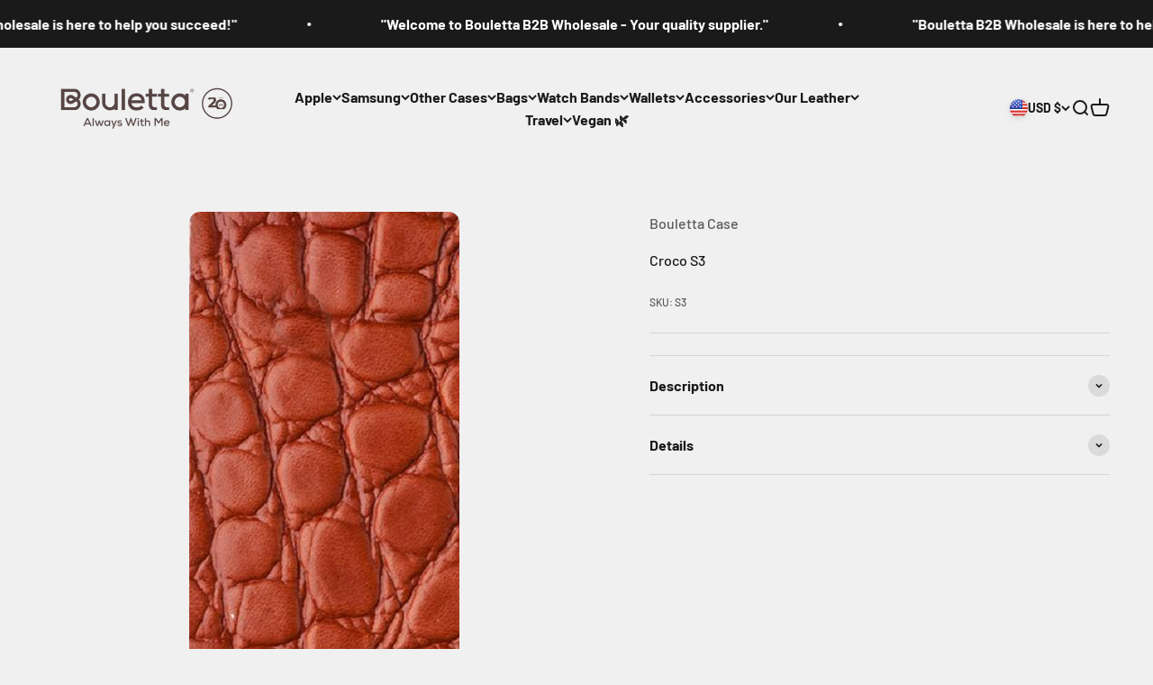

--- FILE ---
content_type: text/javascript; charset=utf-8
request_url: https://b2b.bouletta.com/products/croco-s3.js
body_size: 210
content:
{"id":3778818703412,"title":"Croco S3","handle":"croco-s3","description":"\u003cp\u003eTop Grain Genuine Leather Croco S3\u003c\/p\u003e","published_at":"2019-08-01T08:56:23-04:00","created_at":"2019-08-01T08:56:24-04:00","vendor":"Bouletta Case","type":"Raw Leather","tags":["Bouletta Presta","Color_Other","Croco","Raw Leather","via_enabled"],"price":9900,"price_min":9900,"price_max":9900,"available":true,"price_varies":false,"compare_at_price":null,"compare_at_price_min":0,"compare_at_price_max":0,"compare_at_price_varies":false,"variants":[{"id":29136265642036,"title":"Default Title","option1":"Default Title","option2":null,"option3":null,"sku":"S3","requires_shipping":true,"taxable":true,"featured_image":null,"available":true,"name":"Croco S3","public_title":null,"options":["Default Title"],"price":9900,"weight":3,"compare_at_price":null,"inventory_management":"shopify","barcode":null,"quantity_rule":{"min":1,"max":null,"increment":1},"quantity_price_breaks":[],"requires_selling_plan":false,"selling_plan_allocations":[]}],"images":["\/\/cdn.shopify.com\/s\/files\/1\/0247\/2935\/4292\/products\/232-Croco_S3.jpg?v=1586163878"],"featured_image":"\/\/cdn.shopify.com\/s\/files\/1\/0247\/2935\/4292\/products\/232-Croco_S3.jpg?v=1586163878","options":[{"name":"Title","position":1,"values":["Default Title"]}],"url":"\/products\/croco-s3","media":[{"alt":"croco-s3","id":2197693300788,"position":1,"preview_image":{"aspect_ratio":0.526,"height":570,"width":300,"src":"https:\/\/cdn.shopify.com\/s\/files\/1\/0247\/2935\/4292\/products\/232-Croco_S3.jpg?v=1586163878"},"aspect_ratio":0.526,"height":570,"media_type":"image","src":"https:\/\/cdn.shopify.com\/s\/files\/1\/0247\/2935\/4292\/products\/232-Croco_S3.jpg?v=1586163878","width":300}],"requires_selling_plan":false,"selling_plan_groups":[]}